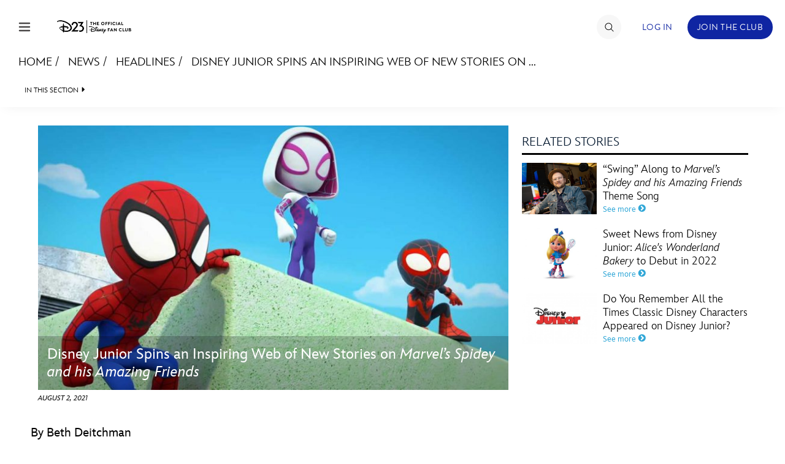

--- FILE ---
content_type: text/html; charset=utf-8
request_url: https://www.google.com/recaptcha/enterprise/anchor?ar=1&k=6LdCzusZAAAAAD436Flm-ZsEJA9IQA2lhQlJCFBJ&co=aHR0cHM6Ly9jZG4ucmVnaXN0ZXJkaXNuZXkuZ28uY29tOjQ0Mw..&hl=en&v=PoyoqOPhxBO7pBk68S4YbpHZ&size=invisible&anchor-ms=20000&execute-ms=30000&cb=fjbnva2wjfg0
body_size: 48809
content:
<!DOCTYPE HTML><html dir="ltr" lang="en"><head><meta http-equiv="Content-Type" content="text/html; charset=UTF-8">
<meta http-equiv="X-UA-Compatible" content="IE=edge">
<title>reCAPTCHA</title>
<style type="text/css">
/* cyrillic-ext */
@font-face {
  font-family: 'Roboto';
  font-style: normal;
  font-weight: 400;
  font-stretch: 100%;
  src: url(//fonts.gstatic.com/s/roboto/v48/KFO7CnqEu92Fr1ME7kSn66aGLdTylUAMa3GUBHMdazTgWw.woff2) format('woff2');
  unicode-range: U+0460-052F, U+1C80-1C8A, U+20B4, U+2DE0-2DFF, U+A640-A69F, U+FE2E-FE2F;
}
/* cyrillic */
@font-face {
  font-family: 'Roboto';
  font-style: normal;
  font-weight: 400;
  font-stretch: 100%;
  src: url(//fonts.gstatic.com/s/roboto/v48/KFO7CnqEu92Fr1ME7kSn66aGLdTylUAMa3iUBHMdazTgWw.woff2) format('woff2');
  unicode-range: U+0301, U+0400-045F, U+0490-0491, U+04B0-04B1, U+2116;
}
/* greek-ext */
@font-face {
  font-family: 'Roboto';
  font-style: normal;
  font-weight: 400;
  font-stretch: 100%;
  src: url(//fonts.gstatic.com/s/roboto/v48/KFO7CnqEu92Fr1ME7kSn66aGLdTylUAMa3CUBHMdazTgWw.woff2) format('woff2');
  unicode-range: U+1F00-1FFF;
}
/* greek */
@font-face {
  font-family: 'Roboto';
  font-style: normal;
  font-weight: 400;
  font-stretch: 100%;
  src: url(//fonts.gstatic.com/s/roboto/v48/KFO7CnqEu92Fr1ME7kSn66aGLdTylUAMa3-UBHMdazTgWw.woff2) format('woff2');
  unicode-range: U+0370-0377, U+037A-037F, U+0384-038A, U+038C, U+038E-03A1, U+03A3-03FF;
}
/* math */
@font-face {
  font-family: 'Roboto';
  font-style: normal;
  font-weight: 400;
  font-stretch: 100%;
  src: url(//fonts.gstatic.com/s/roboto/v48/KFO7CnqEu92Fr1ME7kSn66aGLdTylUAMawCUBHMdazTgWw.woff2) format('woff2');
  unicode-range: U+0302-0303, U+0305, U+0307-0308, U+0310, U+0312, U+0315, U+031A, U+0326-0327, U+032C, U+032F-0330, U+0332-0333, U+0338, U+033A, U+0346, U+034D, U+0391-03A1, U+03A3-03A9, U+03B1-03C9, U+03D1, U+03D5-03D6, U+03F0-03F1, U+03F4-03F5, U+2016-2017, U+2034-2038, U+203C, U+2040, U+2043, U+2047, U+2050, U+2057, U+205F, U+2070-2071, U+2074-208E, U+2090-209C, U+20D0-20DC, U+20E1, U+20E5-20EF, U+2100-2112, U+2114-2115, U+2117-2121, U+2123-214F, U+2190, U+2192, U+2194-21AE, U+21B0-21E5, U+21F1-21F2, U+21F4-2211, U+2213-2214, U+2216-22FF, U+2308-230B, U+2310, U+2319, U+231C-2321, U+2336-237A, U+237C, U+2395, U+239B-23B7, U+23D0, U+23DC-23E1, U+2474-2475, U+25AF, U+25B3, U+25B7, U+25BD, U+25C1, U+25CA, U+25CC, U+25FB, U+266D-266F, U+27C0-27FF, U+2900-2AFF, U+2B0E-2B11, U+2B30-2B4C, U+2BFE, U+3030, U+FF5B, U+FF5D, U+1D400-1D7FF, U+1EE00-1EEFF;
}
/* symbols */
@font-face {
  font-family: 'Roboto';
  font-style: normal;
  font-weight: 400;
  font-stretch: 100%;
  src: url(//fonts.gstatic.com/s/roboto/v48/KFO7CnqEu92Fr1ME7kSn66aGLdTylUAMaxKUBHMdazTgWw.woff2) format('woff2');
  unicode-range: U+0001-000C, U+000E-001F, U+007F-009F, U+20DD-20E0, U+20E2-20E4, U+2150-218F, U+2190, U+2192, U+2194-2199, U+21AF, U+21E6-21F0, U+21F3, U+2218-2219, U+2299, U+22C4-22C6, U+2300-243F, U+2440-244A, U+2460-24FF, U+25A0-27BF, U+2800-28FF, U+2921-2922, U+2981, U+29BF, U+29EB, U+2B00-2BFF, U+4DC0-4DFF, U+FFF9-FFFB, U+10140-1018E, U+10190-1019C, U+101A0, U+101D0-101FD, U+102E0-102FB, U+10E60-10E7E, U+1D2C0-1D2D3, U+1D2E0-1D37F, U+1F000-1F0FF, U+1F100-1F1AD, U+1F1E6-1F1FF, U+1F30D-1F30F, U+1F315, U+1F31C, U+1F31E, U+1F320-1F32C, U+1F336, U+1F378, U+1F37D, U+1F382, U+1F393-1F39F, U+1F3A7-1F3A8, U+1F3AC-1F3AF, U+1F3C2, U+1F3C4-1F3C6, U+1F3CA-1F3CE, U+1F3D4-1F3E0, U+1F3ED, U+1F3F1-1F3F3, U+1F3F5-1F3F7, U+1F408, U+1F415, U+1F41F, U+1F426, U+1F43F, U+1F441-1F442, U+1F444, U+1F446-1F449, U+1F44C-1F44E, U+1F453, U+1F46A, U+1F47D, U+1F4A3, U+1F4B0, U+1F4B3, U+1F4B9, U+1F4BB, U+1F4BF, U+1F4C8-1F4CB, U+1F4D6, U+1F4DA, U+1F4DF, U+1F4E3-1F4E6, U+1F4EA-1F4ED, U+1F4F7, U+1F4F9-1F4FB, U+1F4FD-1F4FE, U+1F503, U+1F507-1F50B, U+1F50D, U+1F512-1F513, U+1F53E-1F54A, U+1F54F-1F5FA, U+1F610, U+1F650-1F67F, U+1F687, U+1F68D, U+1F691, U+1F694, U+1F698, U+1F6AD, U+1F6B2, U+1F6B9-1F6BA, U+1F6BC, U+1F6C6-1F6CF, U+1F6D3-1F6D7, U+1F6E0-1F6EA, U+1F6F0-1F6F3, U+1F6F7-1F6FC, U+1F700-1F7FF, U+1F800-1F80B, U+1F810-1F847, U+1F850-1F859, U+1F860-1F887, U+1F890-1F8AD, U+1F8B0-1F8BB, U+1F8C0-1F8C1, U+1F900-1F90B, U+1F93B, U+1F946, U+1F984, U+1F996, U+1F9E9, U+1FA00-1FA6F, U+1FA70-1FA7C, U+1FA80-1FA89, U+1FA8F-1FAC6, U+1FACE-1FADC, U+1FADF-1FAE9, U+1FAF0-1FAF8, U+1FB00-1FBFF;
}
/* vietnamese */
@font-face {
  font-family: 'Roboto';
  font-style: normal;
  font-weight: 400;
  font-stretch: 100%;
  src: url(//fonts.gstatic.com/s/roboto/v48/KFO7CnqEu92Fr1ME7kSn66aGLdTylUAMa3OUBHMdazTgWw.woff2) format('woff2');
  unicode-range: U+0102-0103, U+0110-0111, U+0128-0129, U+0168-0169, U+01A0-01A1, U+01AF-01B0, U+0300-0301, U+0303-0304, U+0308-0309, U+0323, U+0329, U+1EA0-1EF9, U+20AB;
}
/* latin-ext */
@font-face {
  font-family: 'Roboto';
  font-style: normal;
  font-weight: 400;
  font-stretch: 100%;
  src: url(//fonts.gstatic.com/s/roboto/v48/KFO7CnqEu92Fr1ME7kSn66aGLdTylUAMa3KUBHMdazTgWw.woff2) format('woff2');
  unicode-range: U+0100-02BA, U+02BD-02C5, U+02C7-02CC, U+02CE-02D7, U+02DD-02FF, U+0304, U+0308, U+0329, U+1D00-1DBF, U+1E00-1E9F, U+1EF2-1EFF, U+2020, U+20A0-20AB, U+20AD-20C0, U+2113, U+2C60-2C7F, U+A720-A7FF;
}
/* latin */
@font-face {
  font-family: 'Roboto';
  font-style: normal;
  font-weight: 400;
  font-stretch: 100%;
  src: url(//fonts.gstatic.com/s/roboto/v48/KFO7CnqEu92Fr1ME7kSn66aGLdTylUAMa3yUBHMdazQ.woff2) format('woff2');
  unicode-range: U+0000-00FF, U+0131, U+0152-0153, U+02BB-02BC, U+02C6, U+02DA, U+02DC, U+0304, U+0308, U+0329, U+2000-206F, U+20AC, U+2122, U+2191, U+2193, U+2212, U+2215, U+FEFF, U+FFFD;
}
/* cyrillic-ext */
@font-face {
  font-family: 'Roboto';
  font-style: normal;
  font-weight: 500;
  font-stretch: 100%;
  src: url(//fonts.gstatic.com/s/roboto/v48/KFO7CnqEu92Fr1ME7kSn66aGLdTylUAMa3GUBHMdazTgWw.woff2) format('woff2');
  unicode-range: U+0460-052F, U+1C80-1C8A, U+20B4, U+2DE0-2DFF, U+A640-A69F, U+FE2E-FE2F;
}
/* cyrillic */
@font-face {
  font-family: 'Roboto';
  font-style: normal;
  font-weight: 500;
  font-stretch: 100%;
  src: url(//fonts.gstatic.com/s/roboto/v48/KFO7CnqEu92Fr1ME7kSn66aGLdTylUAMa3iUBHMdazTgWw.woff2) format('woff2');
  unicode-range: U+0301, U+0400-045F, U+0490-0491, U+04B0-04B1, U+2116;
}
/* greek-ext */
@font-face {
  font-family: 'Roboto';
  font-style: normal;
  font-weight: 500;
  font-stretch: 100%;
  src: url(//fonts.gstatic.com/s/roboto/v48/KFO7CnqEu92Fr1ME7kSn66aGLdTylUAMa3CUBHMdazTgWw.woff2) format('woff2');
  unicode-range: U+1F00-1FFF;
}
/* greek */
@font-face {
  font-family: 'Roboto';
  font-style: normal;
  font-weight: 500;
  font-stretch: 100%;
  src: url(//fonts.gstatic.com/s/roboto/v48/KFO7CnqEu92Fr1ME7kSn66aGLdTylUAMa3-UBHMdazTgWw.woff2) format('woff2');
  unicode-range: U+0370-0377, U+037A-037F, U+0384-038A, U+038C, U+038E-03A1, U+03A3-03FF;
}
/* math */
@font-face {
  font-family: 'Roboto';
  font-style: normal;
  font-weight: 500;
  font-stretch: 100%;
  src: url(//fonts.gstatic.com/s/roboto/v48/KFO7CnqEu92Fr1ME7kSn66aGLdTylUAMawCUBHMdazTgWw.woff2) format('woff2');
  unicode-range: U+0302-0303, U+0305, U+0307-0308, U+0310, U+0312, U+0315, U+031A, U+0326-0327, U+032C, U+032F-0330, U+0332-0333, U+0338, U+033A, U+0346, U+034D, U+0391-03A1, U+03A3-03A9, U+03B1-03C9, U+03D1, U+03D5-03D6, U+03F0-03F1, U+03F4-03F5, U+2016-2017, U+2034-2038, U+203C, U+2040, U+2043, U+2047, U+2050, U+2057, U+205F, U+2070-2071, U+2074-208E, U+2090-209C, U+20D0-20DC, U+20E1, U+20E5-20EF, U+2100-2112, U+2114-2115, U+2117-2121, U+2123-214F, U+2190, U+2192, U+2194-21AE, U+21B0-21E5, U+21F1-21F2, U+21F4-2211, U+2213-2214, U+2216-22FF, U+2308-230B, U+2310, U+2319, U+231C-2321, U+2336-237A, U+237C, U+2395, U+239B-23B7, U+23D0, U+23DC-23E1, U+2474-2475, U+25AF, U+25B3, U+25B7, U+25BD, U+25C1, U+25CA, U+25CC, U+25FB, U+266D-266F, U+27C0-27FF, U+2900-2AFF, U+2B0E-2B11, U+2B30-2B4C, U+2BFE, U+3030, U+FF5B, U+FF5D, U+1D400-1D7FF, U+1EE00-1EEFF;
}
/* symbols */
@font-face {
  font-family: 'Roboto';
  font-style: normal;
  font-weight: 500;
  font-stretch: 100%;
  src: url(//fonts.gstatic.com/s/roboto/v48/KFO7CnqEu92Fr1ME7kSn66aGLdTylUAMaxKUBHMdazTgWw.woff2) format('woff2');
  unicode-range: U+0001-000C, U+000E-001F, U+007F-009F, U+20DD-20E0, U+20E2-20E4, U+2150-218F, U+2190, U+2192, U+2194-2199, U+21AF, U+21E6-21F0, U+21F3, U+2218-2219, U+2299, U+22C4-22C6, U+2300-243F, U+2440-244A, U+2460-24FF, U+25A0-27BF, U+2800-28FF, U+2921-2922, U+2981, U+29BF, U+29EB, U+2B00-2BFF, U+4DC0-4DFF, U+FFF9-FFFB, U+10140-1018E, U+10190-1019C, U+101A0, U+101D0-101FD, U+102E0-102FB, U+10E60-10E7E, U+1D2C0-1D2D3, U+1D2E0-1D37F, U+1F000-1F0FF, U+1F100-1F1AD, U+1F1E6-1F1FF, U+1F30D-1F30F, U+1F315, U+1F31C, U+1F31E, U+1F320-1F32C, U+1F336, U+1F378, U+1F37D, U+1F382, U+1F393-1F39F, U+1F3A7-1F3A8, U+1F3AC-1F3AF, U+1F3C2, U+1F3C4-1F3C6, U+1F3CA-1F3CE, U+1F3D4-1F3E0, U+1F3ED, U+1F3F1-1F3F3, U+1F3F5-1F3F7, U+1F408, U+1F415, U+1F41F, U+1F426, U+1F43F, U+1F441-1F442, U+1F444, U+1F446-1F449, U+1F44C-1F44E, U+1F453, U+1F46A, U+1F47D, U+1F4A3, U+1F4B0, U+1F4B3, U+1F4B9, U+1F4BB, U+1F4BF, U+1F4C8-1F4CB, U+1F4D6, U+1F4DA, U+1F4DF, U+1F4E3-1F4E6, U+1F4EA-1F4ED, U+1F4F7, U+1F4F9-1F4FB, U+1F4FD-1F4FE, U+1F503, U+1F507-1F50B, U+1F50D, U+1F512-1F513, U+1F53E-1F54A, U+1F54F-1F5FA, U+1F610, U+1F650-1F67F, U+1F687, U+1F68D, U+1F691, U+1F694, U+1F698, U+1F6AD, U+1F6B2, U+1F6B9-1F6BA, U+1F6BC, U+1F6C6-1F6CF, U+1F6D3-1F6D7, U+1F6E0-1F6EA, U+1F6F0-1F6F3, U+1F6F7-1F6FC, U+1F700-1F7FF, U+1F800-1F80B, U+1F810-1F847, U+1F850-1F859, U+1F860-1F887, U+1F890-1F8AD, U+1F8B0-1F8BB, U+1F8C0-1F8C1, U+1F900-1F90B, U+1F93B, U+1F946, U+1F984, U+1F996, U+1F9E9, U+1FA00-1FA6F, U+1FA70-1FA7C, U+1FA80-1FA89, U+1FA8F-1FAC6, U+1FACE-1FADC, U+1FADF-1FAE9, U+1FAF0-1FAF8, U+1FB00-1FBFF;
}
/* vietnamese */
@font-face {
  font-family: 'Roboto';
  font-style: normal;
  font-weight: 500;
  font-stretch: 100%;
  src: url(//fonts.gstatic.com/s/roboto/v48/KFO7CnqEu92Fr1ME7kSn66aGLdTylUAMa3OUBHMdazTgWw.woff2) format('woff2');
  unicode-range: U+0102-0103, U+0110-0111, U+0128-0129, U+0168-0169, U+01A0-01A1, U+01AF-01B0, U+0300-0301, U+0303-0304, U+0308-0309, U+0323, U+0329, U+1EA0-1EF9, U+20AB;
}
/* latin-ext */
@font-face {
  font-family: 'Roboto';
  font-style: normal;
  font-weight: 500;
  font-stretch: 100%;
  src: url(//fonts.gstatic.com/s/roboto/v48/KFO7CnqEu92Fr1ME7kSn66aGLdTylUAMa3KUBHMdazTgWw.woff2) format('woff2');
  unicode-range: U+0100-02BA, U+02BD-02C5, U+02C7-02CC, U+02CE-02D7, U+02DD-02FF, U+0304, U+0308, U+0329, U+1D00-1DBF, U+1E00-1E9F, U+1EF2-1EFF, U+2020, U+20A0-20AB, U+20AD-20C0, U+2113, U+2C60-2C7F, U+A720-A7FF;
}
/* latin */
@font-face {
  font-family: 'Roboto';
  font-style: normal;
  font-weight: 500;
  font-stretch: 100%;
  src: url(//fonts.gstatic.com/s/roboto/v48/KFO7CnqEu92Fr1ME7kSn66aGLdTylUAMa3yUBHMdazQ.woff2) format('woff2');
  unicode-range: U+0000-00FF, U+0131, U+0152-0153, U+02BB-02BC, U+02C6, U+02DA, U+02DC, U+0304, U+0308, U+0329, U+2000-206F, U+20AC, U+2122, U+2191, U+2193, U+2212, U+2215, U+FEFF, U+FFFD;
}
/* cyrillic-ext */
@font-face {
  font-family: 'Roboto';
  font-style: normal;
  font-weight: 900;
  font-stretch: 100%;
  src: url(//fonts.gstatic.com/s/roboto/v48/KFO7CnqEu92Fr1ME7kSn66aGLdTylUAMa3GUBHMdazTgWw.woff2) format('woff2');
  unicode-range: U+0460-052F, U+1C80-1C8A, U+20B4, U+2DE0-2DFF, U+A640-A69F, U+FE2E-FE2F;
}
/* cyrillic */
@font-face {
  font-family: 'Roboto';
  font-style: normal;
  font-weight: 900;
  font-stretch: 100%;
  src: url(//fonts.gstatic.com/s/roboto/v48/KFO7CnqEu92Fr1ME7kSn66aGLdTylUAMa3iUBHMdazTgWw.woff2) format('woff2');
  unicode-range: U+0301, U+0400-045F, U+0490-0491, U+04B0-04B1, U+2116;
}
/* greek-ext */
@font-face {
  font-family: 'Roboto';
  font-style: normal;
  font-weight: 900;
  font-stretch: 100%;
  src: url(//fonts.gstatic.com/s/roboto/v48/KFO7CnqEu92Fr1ME7kSn66aGLdTylUAMa3CUBHMdazTgWw.woff2) format('woff2');
  unicode-range: U+1F00-1FFF;
}
/* greek */
@font-face {
  font-family: 'Roboto';
  font-style: normal;
  font-weight: 900;
  font-stretch: 100%;
  src: url(//fonts.gstatic.com/s/roboto/v48/KFO7CnqEu92Fr1ME7kSn66aGLdTylUAMa3-UBHMdazTgWw.woff2) format('woff2');
  unicode-range: U+0370-0377, U+037A-037F, U+0384-038A, U+038C, U+038E-03A1, U+03A3-03FF;
}
/* math */
@font-face {
  font-family: 'Roboto';
  font-style: normal;
  font-weight: 900;
  font-stretch: 100%;
  src: url(//fonts.gstatic.com/s/roboto/v48/KFO7CnqEu92Fr1ME7kSn66aGLdTylUAMawCUBHMdazTgWw.woff2) format('woff2');
  unicode-range: U+0302-0303, U+0305, U+0307-0308, U+0310, U+0312, U+0315, U+031A, U+0326-0327, U+032C, U+032F-0330, U+0332-0333, U+0338, U+033A, U+0346, U+034D, U+0391-03A1, U+03A3-03A9, U+03B1-03C9, U+03D1, U+03D5-03D6, U+03F0-03F1, U+03F4-03F5, U+2016-2017, U+2034-2038, U+203C, U+2040, U+2043, U+2047, U+2050, U+2057, U+205F, U+2070-2071, U+2074-208E, U+2090-209C, U+20D0-20DC, U+20E1, U+20E5-20EF, U+2100-2112, U+2114-2115, U+2117-2121, U+2123-214F, U+2190, U+2192, U+2194-21AE, U+21B0-21E5, U+21F1-21F2, U+21F4-2211, U+2213-2214, U+2216-22FF, U+2308-230B, U+2310, U+2319, U+231C-2321, U+2336-237A, U+237C, U+2395, U+239B-23B7, U+23D0, U+23DC-23E1, U+2474-2475, U+25AF, U+25B3, U+25B7, U+25BD, U+25C1, U+25CA, U+25CC, U+25FB, U+266D-266F, U+27C0-27FF, U+2900-2AFF, U+2B0E-2B11, U+2B30-2B4C, U+2BFE, U+3030, U+FF5B, U+FF5D, U+1D400-1D7FF, U+1EE00-1EEFF;
}
/* symbols */
@font-face {
  font-family: 'Roboto';
  font-style: normal;
  font-weight: 900;
  font-stretch: 100%;
  src: url(//fonts.gstatic.com/s/roboto/v48/KFO7CnqEu92Fr1ME7kSn66aGLdTylUAMaxKUBHMdazTgWw.woff2) format('woff2');
  unicode-range: U+0001-000C, U+000E-001F, U+007F-009F, U+20DD-20E0, U+20E2-20E4, U+2150-218F, U+2190, U+2192, U+2194-2199, U+21AF, U+21E6-21F0, U+21F3, U+2218-2219, U+2299, U+22C4-22C6, U+2300-243F, U+2440-244A, U+2460-24FF, U+25A0-27BF, U+2800-28FF, U+2921-2922, U+2981, U+29BF, U+29EB, U+2B00-2BFF, U+4DC0-4DFF, U+FFF9-FFFB, U+10140-1018E, U+10190-1019C, U+101A0, U+101D0-101FD, U+102E0-102FB, U+10E60-10E7E, U+1D2C0-1D2D3, U+1D2E0-1D37F, U+1F000-1F0FF, U+1F100-1F1AD, U+1F1E6-1F1FF, U+1F30D-1F30F, U+1F315, U+1F31C, U+1F31E, U+1F320-1F32C, U+1F336, U+1F378, U+1F37D, U+1F382, U+1F393-1F39F, U+1F3A7-1F3A8, U+1F3AC-1F3AF, U+1F3C2, U+1F3C4-1F3C6, U+1F3CA-1F3CE, U+1F3D4-1F3E0, U+1F3ED, U+1F3F1-1F3F3, U+1F3F5-1F3F7, U+1F408, U+1F415, U+1F41F, U+1F426, U+1F43F, U+1F441-1F442, U+1F444, U+1F446-1F449, U+1F44C-1F44E, U+1F453, U+1F46A, U+1F47D, U+1F4A3, U+1F4B0, U+1F4B3, U+1F4B9, U+1F4BB, U+1F4BF, U+1F4C8-1F4CB, U+1F4D6, U+1F4DA, U+1F4DF, U+1F4E3-1F4E6, U+1F4EA-1F4ED, U+1F4F7, U+1F4F9-1F4FB, U+1F4FD-1F4FE, U+1F503, U+1F507-1F50B, U+1F50D, U+1F512-1F513, U+1F53E-1F54A, U+1F54F-1F5FA, U+1F610, U+1F650-1F67F, U+1F687, U+1F68D, U+1F691, U+1F694, U+1F698, U+1F6AD, U+1F6B2, U+1F6B9-1F6BA, U+1F6BC, U+1F6C6-1F6CF, U+1F6D3-1F6D7, U+1F6E0-1F6EA, U+1F6F0-1F6F3, U+1F6F7-1F6FC, U+1F700-1F7FF, U+1F800-1F80B, U+1F810-1F847, U+1F850-1F859, U+1F860-1F887, U+1F890-1F8AD, U+1F8B0-1F8BB, U+1F8C0-1F8C1, U+1F900-1F90B, U+1F93B, U+1F946, U+1F984, U+1F996, U+1F9E9, U+1FA00-1FA6F, U+1FA70-1FA7C, U+1FA80-1FA89, U+1FA8F-1FAC6, U+1FACE-1FADC, U+1FADF-1FAE9, U+1FAF0-1FAF8, U+1FB00-1FBFF;
}
/* vietnamese */
@font-face {
  font-family: 'Roboto';
  font-style: normal;
  font-weight: 900;
  font-stretch: 100%;
  src: url(//fonts.gstatic.com/s/roboto/v48/KFO7CnqEu92Fr1ME7kSn66aGLdTylUAMa3OUBHMdazTgWw.woff2) format('woff2');
  unicode-range: U+0102-0103, U+0110-0111, U+0128-0129, U+0168-0169, U+01A0-01A1, U+01AF-01B0, U+0300-0301, U+0303-0304, U+0308-0309, U+0323, U+0329, U+1EA0-1EF9, U+20AB;
}
/* latin-ext */
@font-face {
  font-family: 'Roboto';
  font-style: normal;
  font-weight: 900;
  font-stretch: 100%;
  src: url(//fonts.gstatic.com/s/roboto/v48/KFO7CnqEu92Fr1ME7kSn66aGLdTylUAMa3KUBHMdazTgWw.woff2) format('woff2');
  unicode-range: U+0100-02BA, U+02BD-02C5, U+02C7-02CC, U+02CE-02D7, U+02DD-02FF, U+0304, U+0308, U+0329, U+1D00-1DBF, U+1E00-1E9F, U+1EF2-1EFF, U+2020, U+20A0-20AB, U+20AD-20C0, U+2113, U+2C60-2C7F, U+A720-A7FF;
}
/* latin */
@font-face {
  font-family: 'Roboto';
  font-style: normal;
  font-weight: 900;
  font-stretch: 100%;
  src: url(//fonts.gstatic.com/s/roboto/v48/KFO7CnqEu92Fr1ME7kSn66aGLdTylUAMa3yUBHMdazQ.woff2) format('woff2');
  unicode-range: U+0000-00FF, U+0131, U+0152-0153, U+02BB-02BC, U+02C6, U+02DA, U+02DC, U+0304, U+0308, U+0329, U+2000-206F, U+20AC, U+2122, U+2191, U+2193, U+2212, U+2215, U+FEFF, U+FFFD;
}

</style>
<link rel="stylesheet" type="text/css" href="https://www.gstatic.com/recaptcha/releases/PoyoqOPhxBO7pBk68S4YbpHZ/styles__ltr.css">
<script nonce="hDkqJbPiLECv1JNfJbsLtA" type="text/javascript">window['__recaptcha_api'] = 'https://www.google.com/recaptcha/enterprise/';</script>
<script type="text/javascript" src="https://www.gstatic.com/recaptcha/releases/PoyoqOPhxBO7pBk68S4YbpHZ/recaptcha__en.js" nonce="hDkqJbPiLECv1JNfJbsLtA">
      
    </script></head>
<body><div id="rc-anchor-alert" class="rc-anchor-alert"></div>
<input type="hidden" id="recaptcha-token" value="[base64]">
<script type="text/javascript" nonce="hDkqJbPiLECv1JNfJbsLtA">
      recaptcha.anchor.Main.init("[\x22ainput\x22,[\x22bgdata\x22,\x22\x22,\[base64]/[base64]/MjU1Ong/[base64]/[base64]/[base64]/[base64]/[base64]/[base64]/[base64]/[base64]/[base64]/[base64]/[base64]/[base64]/[base64]/[base64]/[base64]\\u003d\x22,\[base64]\x22,\x22eXrCj8ORwr/Ds8KIFG/DmcOdwpXCsVplTGPCsMO/FcKOI3fDq8ObKMOROlLDsMOdDcK2YRPDi8KdG8ODw7wNw5lGwrbCjMOsB8K0w6kMw4paSE/CqsO/ZsKDwrDCusOowoN9w4PCs8OLZUocwrfDmcO0wrh5w4nDtMKdw4UBwoDClEDDondkHAdTw6kYwq/ClVDCuyTCkGhfdUEVcsOaEMOdwqvClD/DoTfCnsOoTnU8e8KrTDExw7AXR2R9wpIlwoTCgsKxw7XDtcOWQzRGw7DCpMOxw6NrGcK5NgPCusOnw5gjwqI/QALDpsOmLzNwNAnDiC/ChQ4Iw7ITwoo6AMOMwox2RMOVw5k8YMOFw4QyDksWOgxiwoLClwwPeU/CimAEJcKxSCEIJ1hdRRFlNsOaw7LCucKKw4xIw6EKT8KoJcOYwqhPwqHDi8OZMBwgNzfDncOLw7lUdcOTworCllZfw7rDqQHChsKJIsKVw6xoOlM7Dh9dwpl/QBLDncKyDcO2eMKlaMK0wrzDiMO8aFhiPgHCrsOudW/CilrDkRAWw51VGMOdwr9Jw5rCu2pFw6HDqcKLwpJEMcKvwq3Cg1/DtsKzw6ZACioVwrDCscOkwqPCujQDSWklN3PCp8KIwpXCuMOywpV+w6Ilw7vCoMOZw7VeU1/CvFTDqHBfc0XDpcKoN8K2C0J9w5XDnkYfRDTCtsK2wo8Gb8OMaxRxDFZQwrxuwp7Cu8OGw4vDgAAHw4HCusOSw4rClwg3ShV9wqvDhVdJwrILGsKTQ8OiZAdpw7bDvsOAThdOXRjCqcOmfRDCvsO9dy1mQykyw5V/OkXDpcKkYcKSwq92wozDg8KRW0zCuG9ddzNeG8Klw7zDn1LCsMORw4wDRVVgwop5HsKfYcOLwpVveWoIY8Kxwro7EnlWJQHDtyfDp8OZC8O0w4YIw5x2VcO/w7wfN8OFwr4RBD3DrsKVQsOAw6HDpMOcwqLCvw/DqsOHw7dDH8ORXMO6fA7CuyTCgMKQEF7Dk8KKAsKuAUjDrsOsOBcSw5PDjsKfKcO2IkzCnCHDiMK6wp7DiFkddnI/[base64]/DgBHCgMOEwo3CmFPDkRIEV8O3R8KJcsKXw7o8woPDmC8fOMOmw53ClFUtHcOqw5bDqsONEsKrw7XDrsO0w7VPSF56wrZUK8KZw4rDgC8Gwq/[base64]/[base64]/[base64]/[base64]/[base64]/ChsKvDwrCr8Ktw7bCvMK4w5EAEcOqWFpnWjTDpsO+wrN0E33Ch8K/wpVtWx1iwpc/FEXDnBTCqlU8w7XDoG7CnMOIGcKaw7EOw4sUQQ8FR3dmw6rDtUxIw4fCuh7Cux18YxvCgMOxcWzCv8OFZsKkwrIzwonCp2lLwoMiw5dww4fChMOhdm/[base64]/CrsO/wq3DtMO2BsOHAyITwopAPFjDhcODwqx/wobDrCrDpE/CpcKPesOtw7Mqw759aEbCiXvDpQIUaBDDr27DvsKPNi3DtANKwpHChsKWw6XDjWM8wroSPUPCmHZ8w7LDiMKUMsOqUH4rKVvCkh3CmcOfwoTDpMOvwqvDmsOfw5N0w7fCtMOtXAU0wp1PwqbCiU/DicOhwpVZesOyw6EaIMKYw4YPw4IlI13Do8KrRMOMf8OYwp/Dk8Oqwr5WUlImwqjDhm9bUFDDmMO2Jzt/wo3DjcKQwqAZV8OBLn5LP8KwBcK4wonCk8KsRMKkw5nDrMK+TcK2IcOhazIcwrdLQGMXS8OhfENpaV/CvcKxw5hTR2p3KMK0w7bCqgE6BBN2B8KUw5/Co8OOwovDgMKoTMOSw7LDg8KzeHDCiMO5w4bClcKqwqhyZ8OAwrzComvDvSHCtMO6w6LDuVPDinB2JXsLw4skPMKxF8OCw717w54Zwo/Dk8OUw6wlw5fDgmEuw6QmdMKvOBXDiyVcw5ZqwqRsayTDphEgwo8RasOIwogoDcO5wo8Tw71xN8KyAmk8G8OCEcKAWRsdw5BkOibDkcOLAcKtw4vCqhrCuEnDn8ODw5jDrENpYsOiw6vDt8O9Q8O8w7BlwoHDtsKKX8K4bsKLw4/DhsOyOGwAwqYjI8OyMMOYw4zDsMKyPxNuYsKqbMKsw6kXwrLCvMO9I8O8KsKkGXfDusK7wrZyQsKWJSZBOMOdw4F8wrsJUcONYsOUwqB/[base64]/CpcKycsKtLsKxwqdmbT9wTMO2Y1kawoc5FmoHwqcJw7FhT1tDEhxIw6bDvjrDnivDvMOhwopjw7fCtxLCmcOQR2LCpltRwqPDvQhfUG7DjhxRwrvDnX8dw5TDpsOtwpHCoCPCqW/DmHJxdkdrw7XCgWVAwozCs8K8w5nCqUAIwpkrLSnCpjt5wpnDucOaIDLDjMOpYwPCiR/CvMOww5/CucKvwrfDpsOrVWDCtsO/[base64]/[base64]/ClsOBQMK/dATDkMOCRE1Xwr7DksKTHEvChQBjwqXDmXp/NTFHREs9w6s+dGt6wqrChwYTLUHDsX/[base64]/woDCgMKeTnwiK8OIC2gsw67DhMOteQEzw74xwpDCvcKZQ3YWGsOGwpcqCMKtOC8Dw5LDq8O+w4N0V8OfPsK9wroTwq4YP8ONwpg3w6HDnMKmEX7CsMKgw4J+wqVJw7LCjcKZB3pDOMOzDcKuE2/DlhzDlsKgwrEhwo5gw4LCpWEMVV7CicKEwqXDlMK+w4jDqwo1HGAqw5g2wqjCn2d0EVfCtGHDocO6w7/DlRjCssODJUTDj8KPawnDocOSw6kaIcO6w67DgnvDscOlF8KdesOXwpPDsnDCicKqbsONw7XDiitXw5JJXMOEwo7Cm2YlwpokwozDmUbCqgwTw4fDjEPDnAYqMsO/IR/CiWh6HcKlHHI0KMKZEcOaYj/Clw/DicOGGnJAw4QHwp0/[base64]/[base64]/wovCiGNKwohTw4w2woXCoMO/MMK1EnjDkMOSw43DisOXC8K2dSXDrQRIe8KDLilkwpjCiAnDrcOSwpFgOCoHw5ZXw6PCl8Obw6HDqMKuw6x2O8Ofw4tCwr/DqsOrTcKLwq4cU17CgU/Cl8K4wrjCvCcVwpU0csOawpzCl8O1fcOhwpErw6XChAIyCydSMGoEL1LCv8OXwrIBT2nDusOuBi3Cg0hiwrDDiMOEwqLCk8K3Wj5POEtaN1caQE3DuMOADjsdwq3DtRDDtsOCOXVWwpArwqNGwpfCjcKow4Z/T2BJQ8O3SDI6w70dfsKLDgfCtMKtw7VtwrnDocOBccK8wqvCh0PCqX1hwo/Du8Ofw6vCslzDtsOfwoPCrcKMK8KZZcKud8Kaw4rDjsObJ8OUw5XDgcKJw4k8TCTCt13DlEEyw5YyCsKTw75HDsOrw48LYsKbXMOIwqECwrUibFTCscOvSWnDvUTDokfCg8K5L8OUw64iwqHDngtNBhVvw61rwrQsSMKufUXDjzRkXU/Cq8Ktw4BCWsK6QMKVwrUtacO8w5dGFFgdwrDDm8KoZEHDlcOEwpjCncKwQRIIw5hlEkBrLQrCoQ1hRnViwoDDuXkGcFFySMOqwq3DqsK0wp/DpWVmLyPCgMKxGcKZAsOfw4rCoyQdwqEeaW7DkFAnwobCjAsww5vDuCDCncOgXMKcw78Pw7J/wp0QwqJbwoVbw5bCtDc5IsO+dMKqIDbCn2fCrjEjchhDwoczw6EPw416w4BHw47CpcK9DMK4w6TCmRZOw4AWwoTCgz8Ewr1Bw7rClcOOExrCsUZQNcO3wolgw4s4w7/[base64]/[base64]/CiRwfwq/DuAEKQBXDpsOTw5LDvcOvwogYwoLDgAl1w5vDvsOOF8O8wps5wpjCnSbDu8KXZRZjAcKjwqM6cGc0w4gKG00dKcO/Q8OJw6nDgMONLDw7MRU/[base64]/CucOow7Y9NUzDqMKLLiNrQ2NWwoluP27Cg8OJcMKkKD1lwqdkw6NMOMKYSMOVwofCk8KDw7jDuD8NRMKyOyjCgUJ8ShcLwqJ0QEgiXcKIL0kXUH5kIXhEajkwC8OXIRR9woPDg0vDtsKbw5QVwrjDlADDpmBbIMKPw7nCt3oVS8KQHW/[base64]/w5/DgGYNwp3DlS1xAWt7w5s3TMKWwrnDs3LDvGbDtMObw4U4woFgd8Ovw4LCpgI5wrp5CVgbwotyDRYPVkJ4wp9vU8KGM8KMBnEDe8KtdBPCg3fCiCbDtcK/wrLCqcKmwqdjwpw6RMOdasOYOgIcwpxWwoVNEhPDqcO8clh/w43CjVjCrg7CoWjCr1LDm8OGw5xiwoVDw6NjTjTCtXzCmC/CosOpfyUBKsO7UX0kfUHDpUQGECvCgGBqK8OLwqkvLwERcBDDvcK+HVRfwp3DpRfChsKLw7MLLVTDgcOJInDDuiUTDsKbSE8cw6rDvlLDjsKNw6Rvw7lDA8OgbHDCscOtwpptR0TDtcKIcDrDlcKYR8Olwr7DhBNjwqXCp1tNw4IdD8OhEV/Cn1PDq0vDssORDsOzw649b8OWacOiX8KFdMKxGwTDoTBhBsO8acKYBFIbwpTDjcKvwpoKA8OqQkjDtMOOw6HDs1wzQcO5wqtZw5E9w63CqEU/[base64]/w7XDmBFiDBkKw713w6cPLQPClRkOw5rCjsO/Fzw2D8KbwqrChHguwrRQdsOHwrcIbVrCs3PDhsOgbMKmfFFMOsK6wrkNwqrCnwguKHsaJg47wqzDq3skw5UvwqVbMmLDnsKNwprCkCoxSMKTSMKKwoU4MX9rwqw9HcKBd8KRN293ExzDnMKLwovCvMKzfMOww6vCoyQNwqHDpcOFHcOGw4wywp/CkEU9wpXCusKgScOaPcOOwpHCicKCGMOkwrtgw6HDt8KlRBo6wojCvE9tw7JeHk15wp7CqSDCgkrCvsOlWT/DhcOXZl00SSUuw7IIc0RLQ8OtBHppPWoiAUlsYsOzEsOxHMK6FcK3wr8tNcOIIcKxTkDDlsOHGAbChXXDoMOYecOnFUEJaMO5dFPCjMKbQ8Kmw5AuZsK7TxjCt3k/[base64]/w5o5Eh/[base64]/[base64]/Dq8O3wrHDhcK/T8OWcTfCmMKWw43CtSLDp2jDtcKyw6LCpxF7wp0Yw6pswoXDjcOiXQR9QQLDi8KPNTLCv8KDw5vDhWQ9w4jDlF/DrcKkwrjCvmLCpyg6LAUzw43Dj3nCuUNgasOMwqENGibCsTgPUMORw6nCiU5hwq3CmMO4ThXCuELDqMK4TcOfR03DhsOGERA6RyslTHVFwpHCvlHCpz1+wqnCtxLCpRteG8Kzwo7DomvDpGA1w4nDi8O+Bi/CtsKldcKfCQwJbQ3CvSxWwrhfwp3Dg1LCrBhtwrzCr8OxPMKmI8KZwqnDp8KlwqNSVcORIMKHf2jDqSTDuEAqJg7CgsOAwqMJX3dQw6fDhzUUXyXCvHMuMcK5dlpdw7vCpyjCuh8Fw6l4wq18Nh/[base64]/DqULCmsKqG8K9KMOEK17DpjbDkDbDkMOcwrfCtcKCw6AyfMOPw5RvFS/Dr1nCmErCkHTDqA0SVWXDlMOQw6HDrMKMwoLDhj8pbVDCrwZ1UsK/w6HDscO3woPCoiXDqT0pbWclAUhjYHfDgWvCmcKcwq/CscKnCsOcwo/[base64]/[base64]/DknDCmMKFw4TCkQ7CtcOJw57DqcK4esO/FiLCusODcMKYKSdmVkVLdhjCs2Jcw7TCuWzDlGnCnsOMOMOnaRYZKWfDiMK6w644VD7CvsKmwojDnsKIwpl8HMKdw4BqUcKYacO5XMOYwrvCqMKRLGvDrBBSCXY0wr45L8Ojaz5VMcKewrrCtcO8woQnJsO+w5HDpgEHwr3DqMOZw6/[base64]/DvsKhGGLDvFpzVMKyecOGwoBARyLDhlBSwpXCgmlCwrnCngMSasK/[base64]/JGNyw5NXw4TDiFoFTQNDw6bCnMK0Jy1WwrLDoFkcwrcvwoTClwrCvy/ChBrDhcOPaMKEw6BewqA5w5ohfMOTwoXCu2sCQMOBXjrDkVbDosOAdFvDjiJBbW5iRsKVAC0HwoEEwo7Dqlxhw47Dk8KnwpfCrwc9JMKmwrPCkMO1wo5dwqonEHosSwvCqSHDkzTDuVjDqcKqQsKHwq/DrXHCoFAvwo49H8K7amLCpMKKwqHCo8KpAsOEeyZbwp9Fwq8Sw4hSwoYqb8KDPwIlPjd1fsKOFmTCk8KKw65iw6TDrTA7wpt0wqsJw4BIdFwcH2cccsOmIxXDo3/[base64]/DqsO+Ck3CtChpHClWacKmwp3DscKfwpLDkjBNL8KIKXLCj3Mowql1wr7CnsK+DRR+GMKeYcO5fzLCum7DicOReCVqewI+wqjDsB/[base64]/PsOJwpJOwpJyw5pYIUNyWcKxw4B/BAFaw5dWw67DjF8zXMOUJgoWYy/[base64]/[base64]/DoMO2ZcKiw4cLRmgLVcOiw6LCoAgEIArChcOjSzJlwpDDozZuwpJMDcKdbsKQesOyfg4EIMO+wrXDo1w/wqEwIMK6wpIfXV7CisOewqTCp8OabcOnUlTDnQ5Mwr42w6ZIOlTCr8O8DcOcw5MsP8OuZUPDtsOPw6TDilV5w4xMA8KOwo1Hb8KTM0BAw6wMw4HClsOVwrdlwoAsw601Y3jCnsKVwo/CgcOVw5AjKsOCw7rDlH4Jw43Do8KswoLDq04ZG8Ocw40HNz9QAMOhw4LDlcKOwrlvUzBYw7cVw4fCsw/CmThuL8Kww57DvwXCg8KeYMO1ecO1wpRCwqxDHjwBw63CvXrCsMO8L8OUw6lcw4JZD8O8wptwwqbDjxdfMx4DRW8YwpNxZcOswpdlw63DkMOZw6oIw7/Dt2XCl8KjwpTDhTzDtho8w7QsDXrDsnF0w6jDpkbCtB/CrMKfwrTClsKVPcKBwqNNwr0pdmJze3NAwpJ+w63DiwXDs8OvwpDDoMK4worDk8K+dm1FGxAxB2V7LU3Dm8KzwocjwodzAsKiaMOYw6TDrMO1MsKtw6jCr0oOH8KbPm/Clnwhw7vDpB7CmUwbd8Ocw5Emw7DCpmpDOwDDiMKuw6oiIMKFw6bDncKeTMOqwpgdZgnCn2PDqz9yw6DCglp6X8KsPlzDlhgBw5AresKbE8KKNsKTfm8MwpYUwoluw40Kw6pwwo/DtwkPTVoDO8Kdw5BuDsOuwr3DusKjTsKhwrrCvCNcBMKxXsKFSyPClCBfw5cfw5LCsTlZTBQRw5TCqVh/wpVXGMKcIcOgKnsJHyQ5wqPCqyMkwqjCmWfDqDbCv8KDDmzCqlcFFsOfw4wtw6A4IsKiCG1XFcO9MsKew7Faw5AwIVQRecO+w7nCo8ONOcKFHg7CuMO5D8K0wpXDpMOXw7IWw7TDqsODwohuIBIRwr3DmsO5aVTDn8OmRMOKwq96A8ObSxZ/WRrDvcKzS8K+wrHCtMOEQFLDkgXDs2rDtAxcd8KTLMOjw4LDqcONwoN4wr1qYG5ADMOkwpxCNcObb1DCjcOxSBHCizMkB2B8eg/CjcK4wrd7KB/CtsKQW2bDoRrCuMKsw7p1MMO/wpLCmMKBTMKNB0XDpcK5wrEowr/CvcK9w5TCiVzCvgB2wptWwqIhwpbDmMKGwpfDt8KabcK9CsKvw6xSwp7CrcKjwpV6wr/CuQdcYcKqK8KeNmfCt8KdAF7Cj8Oqw4gzw6t3w5EtNMOMdcKww6QVw5TChG7DmsKxw4vChsOAPQ0ww4omXcKHesKxX8OaacOnLAbCqhgCwo7Dk8ODwoLCp0lnQcKAU1oVV8OKw6ciwr15LlnDuAtAw79uw47CkcONw4YIEMO+wr/CosOZEUvCp8KJw4EUw75ww4M7MMKww7tuw5x/ExzDpA/ClcKSw7U5wp07w4DCgMO+NsKLV1vDosO3MMOOCX7CvsKnCA/DmFVoYgXDoA7DgksMb8KKGcKlw7jDjMOnfMKSwphow5sufTcZwogPw4fCnMO3WMOYwo88w7VuD8OZwoXDnsOlwqcUO8K0w4hAwonClUTCoMObw6nCu8KHw5d/O8KDX8OMwo3Dsx3DmMKjwq8iFwgNcxbCtcKIZHsDPsKuWm/[base64]/JS0fw5tLw4fCnz7DgEN4wo94bxjCgsKfwoo7MsObwpoxwrDDhk/CnwRlL3/Cs8KxMsOGHXnDvV/DgxUTw5vDhGBpL8KHwrliXTPDhMO9woLDr8OXw7LChMOfUMKaOMK4VsK2NcOxw6lpUMK3KCsewprChW/[base64]/w4zCmcOKIUEiWsKQwrzDo3N3w4HCsCjCv3x/wr1BLgkIw53DnVtJUUjCkwgww53DrzXDkHMnw7U1HMKIw5/CuAbDjcKpwpcqw6nCiRVCwrAZccOBUsKxWMKLeHvDpj98KAhmIsOZHgg3w4zCkHnDtsKQw7DCkcK9eDUtw6VGw4J/VloKw6HDogvCs8KIF1HCsxHClkTCmMKuFlc+S3khwpTCg8OTEsK6w5vCssKCIcKNW8OmRhDCk8KQPx/Cl8OeJAtBw68XQAIdwpl/wrYqDMOww44Qw6bDkMO6wpg1VG/Cgk5LNWvDoR/DisKpw5XDu8OqFcOmwqjDhUtVw7pjHcKZwo1afXjCnsKzXMK/wo8Nwqh2f04fF8O5w7/[base64]/[base64]/Ci8Omw4bCpsKcwr8aM8OXacKeXMOcwrjDuR9uwppSw7jCojgGT8KfT8K3IQXDpVFDHcKQwqrDgMOVKSwCAG7Cq1jCuX/ChGc8a8O8RMOIUknCqGbDiRLDlFnDvMOcbcOQwoLCk8OzwqdYFTnCgcKYBsKowrzCvcKJZcK5TzUKfWTDiMKuCMOhVQs3w7p4wqzDoCQswpbDjsKKwqpjwplqCyMSIgcXwqZJworDsmM5c8Ouw7/[base64]/aj5lNcK6b8OOJl/[base64]/XsKPw5gbwq99AcODLcKow7fDgC7Cq8K3FsKiZm/DjcOjacKiPcOLw6NPwo3CoMOaQAoIbsOKTzFHw418w6RJVzQpOMO5az9iQ8OJHwjDulbCr8KFw7Etw5nDgsKfw5HCtsKBfVYDw7ledcKPOTPDlMKvwqJtOSdmwp/Cnz3DrHVXcMOjw65iwolyHcKERsOwwoXDgVI3dwVhUmvDvFnCqGzCmcOJwq7Dq8KvNsKLKVJMwqbDpio7GcK5wrfCj0wodVbCvhEswqx+FMK9AhnDt8ONIMKCQzp8bi0ZCsOgDCHCscOVw7EtN1s2wrjChlBHw7zDgMOUVn86RAMUw68xwrPDhsODw6HDlz/Dk8O5VcOVw5HCvX7DiFrDqit7QsONCATCmsK4Q8Ovwqhzw6fCg2LCs8O/wrg8w7RkwoDCt2N0QMKKHXM8wpB7w7ElworCiCYra8Kdw4JNwpjDicKkw5DCqX14Ui7DjMOJwpk+w4TDlnI8SMKjIMKfwoYAw6sgRVDDhcORwqjDux5ow5/CkmE0w6vDjGgfwoHDg297wrRJEzjCnWrDhMKBwozCrMKGwpp7w5vCi8KtTVnDncKrJcKkw5BVw6wvw6XCswoGwqMqwrzCriViw4nCo8Oxwp50GRDDlEUnw7DCoH/CiELCksOZO8K1UMK/[base64]/CjVrDrMOlHMORVsOSwqbDjcKpbX4fw5AZVGx+GcKnw5PDpFXDi8KQw7A4DMKsISUVw67ColDDhDnCh2TCrcODw4Vfd8Ovw7vCr8KwQsORwoJDw7DDr3bDqMO3KMKvwpUHwopPbEYJwprCtcOzZnVswrdOw4rCoXBnw7U/Fz0rw4Euw4fDlMOPOF0AYA/DrcKawrpsWcK1wrfDs8OyRMKYecONEsKpGzbCi8KXw4vDm8OVBT8mSgDCuFhmwrXCuCzCr8OXLsOSScOJCUZwLMO8w7LDksOBw6cJKMOSVsKKYMOsLsKSw60ewqIPw5DCm08KwrLDhXBrwqrCtzBsw6LDrW5gRFtZTMKNw5IcMcKLIcOPSMOWEMOwUDEfwot/EgDDgsO/w7PDuWHCrkoKw5d3CMOUIsK8wqvDsFFlXMO3w6/Ct25Sw53DlMOjwrBfwpbCksKlU2rCpMOlaW4pw7PCl8Kaw48hwr4Ew6jDpQdQwoLDmGNYw6PCgMOKOcK/[base64]/Cl8KOwpbDsMOTEC0aSzHDk1XCnMKHwrvClyUTw53CgsOuJGjCjcKFZsKrHsOxwoTCiiTCiBg+YnLCpzQRwo3CrXFDP8O0SsKWRE7CkkrCmUY8csOVJsK9wo3Crm4Kw6DCkcKpwrpBYinCmnhmQmHDtDo/w5HDuHDCjjnCghN2w5t3wrLCvzxLEGNRbMKvPXZwRMOKwocRwpcXw4cVwrI0dhnChk0rPcOOQsOSwr7CtMO1wp/DrW8DCMOAw5AeC8OiCH4TYHoAw5k2wrR2wpzDlMKPHMKFw4HDmcOxHS1TfwnDoMOLwot1w5VAwqbDsgHCqsK3w5VSwovCtwfCo8OiGEZAEnXDncO3eCwRwq/[base64]/w7rCjsOtwplsw4VhMDcTw6M3Q8OhwpXCqwJ3bQoiRsKZwq3Dj8O3bh7DrmTCtQpaK8OSw6vDgsKkw4zDvWsXw5vCrsOoc8KkwrUdHyXCosOKVFcxw4PDoD3Dvxxnw5g4WGseUmvDnj7Cg8K+LFbDi8OTwoJTecOewp/ChsO1w5jCrcOiwq3CpTTDhG/[base64]/wrnCmFltw7/DpcKSAsKmKxfClxPCs1dbwodKwooXF8O1WmEzwozCi8OTwrnDi8OEwoPDlcOvBMKwIsKuwrzCtsObwqPDlMKENsO3wrA5wqFAW8O5w7XCgcOyw6rCtcKnw6nCtQVPwprCr3VrJSrCtgHCghotwobDl8OxT8O9wpDDpMKxw7gycUnCqR3Ck8K+wovChzILwpwaW8O1w5/[base64]/wowJw7nCqlPCq8O/[base64]/wq4+w4o/w5FUU8KIw6hOw4c9ZsKMVsKGw5Bzwo/[base64]/Ci8OHV0R4w5zCtSvCvEs0wqUBwrkBwqnDsMOGwqcnw73CmsK9wqjDuRPDiSHDmj1PwrE9HG3CoMO9w5LCh8K3w73Cr8O/XsKyd8Ocw6vCv2PClMKUw4J3wqXCg3FMw5zDvsK3DjgCwrrCnS3DtSTCisO9wrnCkVkqwr12wpbCpcOXKcK2SMOMXFBlPAQ/XMKcwpggw7YtXGIMSMOUJ3clCT/[base64]/NmXDm1k7wpUNRmnDhcKLwo7DisOvwrXDh8OxbGIOwoHDncKdwpk2VlzDssOuRm/DtsOZD2DDqcOfw4YoX8Oac8Kowq85S1/Dq8K3wqnDminCk8KQw7rDvmjCsMK+wqYydXcrAkwKwpbDtsO1SxbDowM/bsOww5dGw4MNwr19HnTDncO9HFzClMKhFsOxw7TDmTB7w4bCokg4wotBwp7CnFTDgMO1wpp/NsKJwoTDkMOyw5zCsMKfw5pfPkbDpSJTRsOVwrfCo8O6w5zDicKcw67Dl8KbI8OPWUXCrcOKwpsTDXt5J8OXGy/CmMKcwpXCvMO1dcKmwojDjmHDrMOSwqzDhGtBw4TCgcK9L8OQKsOqa3poNMK2bD55CSjCoEl8w69COD9VI8Otw6vDh17DtFzDkMODBsODZsO2worCocKzwq/CrS4Nw7MIw6grT0k3wrjDusOpBHQqSMO1wqlFQ8KHw4nCq2rDtsKIDMKrVMOjTMKZdcKCw5INwpJXw48Nw4ofwrM9WxTDryvCg11rw64Tw5AlBAfCrsKzw5jCjsOXCi7DiSXDkMKdwpTCri5tw5bDjcK6ccKxTsOQwr7DhU1Vwq/CjBLDscKIwrjCrsKjFsKSJB8nw7zCqnUSwqwMwqhWGUdqUH/Dq8OFwqpBSRVJw4/[base64]/CoyrCpV0Zw73DnMKowr83w5wVwrXDvMKowpTDtX/DsMKDwobDt1wmwrZPw5MAw6vDlsOcYcKxw4ogCcOySsKMeUzDn8KOwoVQw5vCizXDm2gaZ0/[base64]/DsHslTikjJ8OXw6Bjw5/DhXjCusOVOcOPYcKydnt+wodlViJtA3BWwp92w7vDmMK8A8KmwpnDgF3CqsO6LMOMw7Nnw4olw6AYcGV8P1jDjQ1/VMKSwp1qcizDgMOlXVFmw74iVsOuDsK3Wi0cwrAPFsOBwpXCkMKQSEzCi8OZGi8mw592BRBzX8Kiw7DCiUp7K8OZw7fCtsKrwr/[base64]/CiSXDnXfDgjUjBh/DmxvDjyc6w4tdBljCssO+wqzCr8OdwpEwGsO8DMK3EcOza8Ogwo0aw7AjUsOGw4oYw57DhnIOKMOYUsO6EcKwAgXCncKXNxnCvsKYwoDCrX/Co3IgbcK0wpTClQADcgBpwp/CtsOcwqN4w4obw6/ClT80w5rDrMO4wrMEI1jDkcKIDUl0H1DDjsKRw4c8wrVoG8KoUmjCpGIkUcOhw5LDnU9nEBISw7XCiEIlwoMSw5fDhmDDlVtnG8KlVELCscKGwrYtezrDuTnCiitKwqDDnsKfdMOKw4Ynw6XCn8KwCkgxBcOnwrbCrsK7TcOzdSTDtVU1ScKiw6DClXhjw7g2w70uRU/[base64]/Cp8KPH1bDmMOUUsKMH8KEw4TCtMOEw5zChzfDjzJVDhrCrQx0HTnCusO9w5c0wprDlcKgwrDDmgk6woUbNkHCvmstwoPDvmTDi1hNwoPDqULChl3ChcK4wr8fKMO0DsKxwoXDkMKDdXckw5zDh8OyMxMgRcOBTTnDvj1Ow5fDn056T8OIwqF0PC/DmHZHw5DDj8OtwrUvwq9GwoTDrMOww6RkKlTCqjJgwotMw7jClMOSasKVw5DDg8K6JwJ0w54IHcKhRDLDm2l5XXjCmcKACW7Dn8KxwqXDjhsawpLDsMOPwqUiw4/Dh8Onw7/CrMOePMK8UWJ+ZsOUwrUjYXrCkMOZwrfCgBrDrsOQwpXDs8OVfk5URwPCpT3CusKMEzvDrTXDhxDCqMOMw7VFwoBpw6nCjsK8wp7Cq8KLR0/Dl8Kmw4JfOiI5w5snJcOIOMKKIcKmwqFQwrHDksOyw5NKc8KKwqjDrwsNwr7DocO2WMKZwoQ2K8OVUMK0L8ONacO1w4DDrQ3DrsKAEcOEfD3CtFzDvVJ7w5pww77Dly/Cv1bClsOMY8O/S0jDo8KiL8KFccOjOxrDg8O2wrnDvXpeDcOlTMKlw4PDmmPDrMO8wp3CrsODRcKvw7nCu8Oiw7DDlzsIA8KLK8OnGFspT8OsTgbDlD/[base64]/[base64]/UsO6ZVI2w5HCgSrDrsOZw6IBTUU3UlnCujzCmiMOwq7Do1nDlsOMBX3DmsOMWVjDksKGH2QUw7rDtMO/w7DDhMOQIA4OFcKBwptWDgghwqEnOcOIbsO6w78pX8O2BkZ7bMO5OMKMw6LCs8OZw45qa8ONLh/[base64]/CqMO7wo1TAwbCsEsdw5zCusKlwoESwqw4wqTDhDjDr2/[base64]/w4rDoMOMAXY9eHBJwrcFScO/wqbCgXFwwqpNRTEyw4JWw4zCoTkEfh1Kw4pcXMO1AcKMwrrDn8K/w4FWw5vDhBDDs8OywokEDcKxwrRcw4ZfOQxqw7ERacKqPxrDkcOBc8OIWsKUHsOfHsOaVAvCv8OEH8OPw6UZBxd4wpXCgRjCpS/[base64]/CnMKow5fDqsKBw5oqZm7CqkXDqcODGn5cw4nDoMKjTEjClm3CtDJxw6TDuMOcdgkTeF0pwq4bw4rCkmckw55QWcOmwqoCwowiw4XCrh9Ew7luwrbCmnRzHsKHfMOEQDvDpWYEZ8Klw71RwqbCqA8OwqYFwrAOWMKUw6cXwo/[base64]/DnsOTwoPDvhtcw7t/N8K/w6PCvA7Dr8OITsOyw7tawp58w6lRw5FsRU/DgRU1w6wFVMO5w5pWLcKpXMOlNQxEw5DCqC3CsFXDhXDDpmDChULDoF5qfGLCh1nDgE1BUsOYwoIVwq5VwoInwodgw6NnasOaLyfClmwjCsKTw4EzYAZmwppBFMKGw5how4DCl8OHwqJgL8OHwqUcN8K/[base64]/wpbDkHoKw4xKw7/DsBXDv8Kew57Cs2Vyw4pyw6NcacKiwpTDmiLDnEVlTixowpDCsBrDo3bCgS9nwrzCpAnCikV1w5l8w7DCpTzCk8KzecKrwp7DiMO3wqgDSSZRwqJBD8KfwozDsWHCo8KCw488wpvChMOpw6/ChT4ZwqrCjDwaJsKTbltewpvDksK+w6PCig8AZ8OMfcKKw4hhb8KeOzBHw5YpScOvw4taw6Uew6/Cinkxw6zCgMKbw5DCg8OnLmoGMsOCFTrDoWvDoSdOwozCvcK0wpvDpz/Dj8KbfQLDisKgwpTCusOuaDbCilvCkU0wwo3DssKSM8KhTMKDw79/wpXDv8Ojwrkow5rCo8KZwqbCqT/DvhNHbsOuwqUyKnfDisK/[base64]/wpwfw4jCpcORFcKNw7o3wrvCm8OFw4UowprCnTDDr8OhAwJrwpHCmhANLMK/OsOWw5nCh8K8w6LDtlDDocKsX1hhw6HDgEnCt1DDhXfDsMO/wrQrwozCgsOiwq5NQhhWA8OxYFYPwpDCiVJ2LzEjXcOMd8OdwojDsAoJwpHCsDRAw6rDlMOnw5pCwozCmHPCmGzCmMKmTcOOAcOIw7Y5wpJVwqvDjMObOFticw3DlsKKw5Zxwo7CtRIPwqJIEsOAw6PDjMK2TsOmwq7DjcKCwpAiw7xeZ0lDwp9GJQPDkQ/[base64]/Cp8OLwqZ5cBwOwrd7FXkqbsOGwp8iwpzCo8KQwqZ8DAXDnEE6wpcLw5IMw4gZw7lJw6fCvcOqw7g3ZcKRPwzCn8Kswo5Ew5rDpWrDuMK/w6EgMDVuw6vDhsOow4VLBm1Ww4nCpyTDo8O/[base64]/DjStzcMO/[base64]/DhmTDr8O4w6jDn2rCuMOoO8KvwrQkw6TCgWUnURN7BsKrPDYCHsOSAcK7ZBrCoBLDncKPORFVw5ZKw7JdwpvDpMOIVCQ0RMKXw6DCvjXDvQfCiMKMwobCgHdUSTAvwr9iwqrCmkPDg1jCmQpQwozClEnDtgvCnArDoMOGw6gkw7sBFmjDgsKawosYw61/PcKnw77Dr8O3wrbCvDBZwrnCiMKsCsKYwrfDt8O0w7FCw4zCu8KQw70QwoXCrsO+w7FYw4fCrXEtwpLDicKEw6Z6woEQw58AcMK0PxbCjUDCqcK2w5sAwpHDjcKqTxjCp8Ohwq7CsE54asKDw5Vzw6vCq8KnbcKqRz/CgxzCmwDDkEMiGsKNcDzCmMKww5Ntwp0faMK8wq7CpGjCrMOvMhvCsngmVMOjc8KGCFPCgBvCuXHDh1tLQcKWwqfDpWJADWRuWgR4bWtswpZcAgrDhFHDtMK/[base64]/DnMOiw74eSCxswrwqBcOMw5fCpUTCnWnCjzPDrcOFw4Ndw5TCg8K1wqvDridPYsOfwoXDj8KqwpQCPWHDqsOJwpVTXMK+w4XCucO5w4DDrcKqwq3DmArCmcORwq9Dw4FJw6c3O8O8QsKOwoBgIcKew4vCg8Orw64UTz0MexrCqWPDrg\\u003d\\u003d\x22],null,[\x22conf\x22,null,\x226LdCzusZAAAAAD436Flm-ZsEJA9IQA2lhQlJCFBJ\x22,0,null,null,null,1,[21,125,63,73,95,87,41,43,42,83,102,105,109,121],[1017145,275],0,null,null,null,null,0,null,0,null,700,1,null,0,\[base64]/76lBhnEnQkZnOKMAhnM8xEZ\x22,0,0,null,null,1,null,0,0,null,null,null,0],\x22https://cdn.registerdisney.go.com:443\x22,null,[3,1,1],null,null,null,1,3600,[\x22https://www.google.com/intl/en/policies/privacy/\x22,\x22https://www.google.com/intl/en/policies/terms/\x22],\x22NdI+Me/LpIchmxgDUBvV+uKwQ3/wGeKORvDAWy0Gufw\\u003d\x22,1,0,null,1,1768995044296,0,0,[191,149],null,[151,188,67],\x22RC-zOkxAl1azBa3Sw\x22,null,null,null,null,null,\x220dAFcWeA4V2z02H9HL3bVe4ZbpqodSWvJeWqLYoiJbqVbCgWaoYzRq2QtSr6BS2yap8tJ7KphEw9vGgM1j9Qpxxz-7JvsLw1ZFow\x22,1769077844137]");
    </script></body></html>